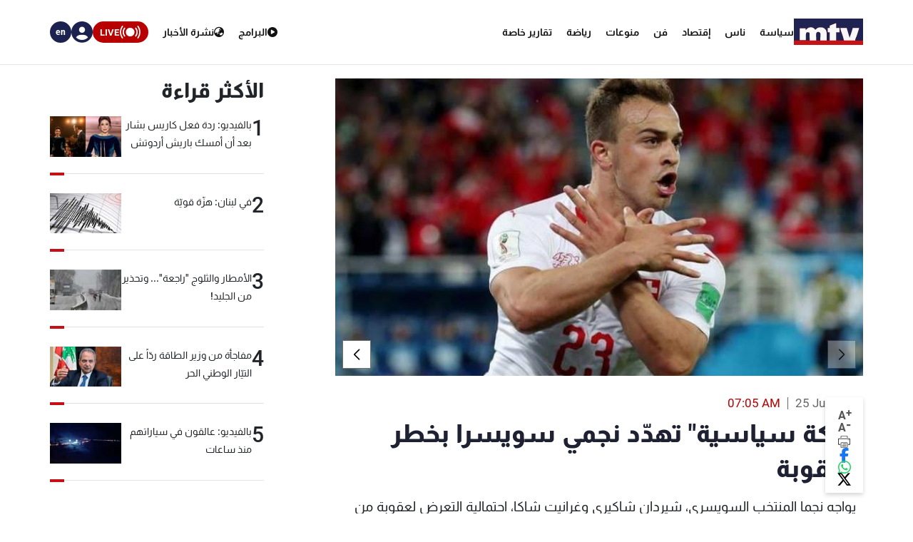

--- FILE ---
content_type: text/html; charset=utf-8
request_url: https://www.mtv.com.lb/News/Articles/824796/%D8%AD%D8%B1%D9%83%D8%A9-%D8%B3%D9%8A%D8%A7%D8%B3%D9%8A%D8%A9-%D8%AA%D9%87%D8%AF%D9%91%D8%AF-%D9%86%D8%AC%D9%85%D9%8A-%D8%B3%D9%88%D9%8A%D8%B3%D8%B1%D8%A7-%D8%A8%D8%AE%D8%B7%D8%B1-%D8%A7%D9%84%D8%B9%D9%82%D9%88%D8%A8%D8%A9
body_size: 13834
content:

<!DOCTYPE html>
<html lang="en">

<head>
    <meta charset="utf-8">
    <meta content="width=device-width, initial-scale=1.0,maximum-scale=5,user-scalable=yes" name="viewport">
    <meta name="description" content="MTV Lebanon" />
    <!-- DNS prefetch and preconnect for critical resources -->
    <link rel="preconnect" href="https://imagescdn.mtv.com.lb" crossorigin>
    <link rel="preconnect" href="https://cdn.jsdelivr.net" crossorigin>
    <link rel="preconnect" href="https://unpkg.com" crossorigin>
    <link rel="preconnect" href="https://securepubads.g.doubleclick.net" crossorigin>
    <link rel="preconnect" href="https://www.googletagmanager.com" crossorigin>
    <link rel="dns-prefetch" href="https://fonts.googleapis.com">
    <link rel="dns-prefetch" href="https://connect.facebook.net">

    <link rel="canonical" href="https://www.mtv.com.lb/news/824796" />
        <link rel="amphtml" href="https://www.mtv.com.lb/amp/details/824796" />
    <meta itemprop="name" content="&quot;&#x62D;&#x631;&#x643;&#x629; &#x633;&#x64A;&#x627;&#x633;&#x64A;&#x629;&quot; &#x62A;&#x647;&#x62F;&#x651;&#x62F; &#x646;&#x62C;&#x645;&#x64A; &#x633;&#x648;&#x64A;&#x633;&#x631;&#x627; &#x628;&#x62E;&#x637;&#x631; &#x627;&#x644;&#x639;&#x642;&#x648;&#x628;&#x629;" />
    <meta itemprop="description" content="&#x64A;&#x648;&#x627;&#x62C;&#x647; &#x646;&#x62C;&#x645;&#x627; &#x627;&#x644;&#x645;&#x646;&#x62A;&#x62E;&#x628; &#x627;&#x644;&#x633;&#x648;&#x64A;&#x633;&#x631;&#x64A;&#x60C; &#x634;&#x64A;&#x631;&#x62F;&#x627;&#x646; &#x634;&#x627;&#x643;&#x64A;&#x631;&#x64A; &#x648;&#x63A;&#x631;&#x627;&#x646;&#x64A;&#x62A; &#x634;&#x627;&#x643;&#x627;&#x60C; &#x627;&#x62D;&#x62A;&#x645;&#x627;&#x644;&#x64A;&#x629; &#x627;&#x644;&#x62A;&#x639;&#x631;&#x636; &#x644;&#x639;&#x642;&#x648;&#x628;&#x629; &#x645;&#x646; &#x627;&#x644;&#x627;&#x62A;&#x62D;&#x627;&#x62F; &#x627;&#x644;&#x62F;&#x648;&#x644;&#x64A; &#x644;&#x643;&#x631;&#x629; &#x627;&#x644;&#x642;&#x62F;&#x645; (&#x641;&#x64A;&#x641;&#x627;)&#x60C; &#x628;&#x639;&#x62F; &#x642;&#x64A;&#x627;&#x645;&#x647;&#x645;&#x627; &#x628;&#x62D;&#x631;&#x643;&#x629; &quot;&#x633;&#x64A;&#x627;&#x633;&#x64A;&#x629;&quot; &#x62E;&#x644;&#x627;&#x644; &#x627;&#x644;&#x627;&#x62D;&#x62A;&#x641;&#x627;&#x644; &#x628;&#x647;&#x62F;&#x641;&#x64A;&#x647;&#x645;&#x627; &#x623;&#x645;&#x627;&#x645; &#x635;&#x631;&#x628;&#x64A;&#x627;. &#x648;&#x643;&#x627;&#x646; &#x634;&#x627;&#x643;&#x64A;&#x631;&#x64A; &#x648;&#x634;&#x627;&#x643;&#x627; &#x627;&#x644;&#x644;&#x630;&#x627;&#x646; &#x64A;&#x646;&#x62D;&#x62F;&#x631;&#x627;&#x646; &#x645;&#x646; &#x623;&#x635;&#x648;&#x644; &#x643;&#x648;&#x633;&#x648;&#x641;&#x64A;&#x629;-&#x623;&#x644;&#x628;&#x627;&#x646;&#x64A;&#x629;&#x60C; ..." />
    <meta itemprop="image" content="https://imagescdn.mtv.com.lb/articles/180625070552379~1.jpg?width=384&amp;height=216&amp;quality=70" />


    <meta property="og:url" content="https://www.mtv.com.lb/News/Articles/824796/%D8%AD%D8%B1%D9%83%D8%A9-%D8%B3%D9%8A%D8%A7%D8%B3%D9%8A%D8%A9-%D8%AA%D9%87%D8%AF%D9%91%D8%AF-%D9%86%D8%AC%D9%85%D9%8A-%D8%B3%D9%88%D9%8A%D8%B3%D8%B1%D8%A7-%D8%A8%D8%AE%D8%B7%D8%B1-%D8%A7%D9%84%D8%B9%D9%82%D9%88%D8%A8%D8%A9" />
    <meta property="og:title" content="&quot;&#x62D;&#x631;&#x643;&#x629; &#x633;&#x64A;&#x627;&#x633;&#x64A;&#x629;&quot; &#x62A;&#x647;&#x62F;&#x651;&#x62F; &#x646;&#x62C;&#x645;&#x64A; &#x633;&#x648;&#x64A;&#x633;&#x631;&#x627; &#x628;&#x62E;&#x637;&#x631; &#x627;&#x644;&#x639;&#x642;&#x648;&#x628;&#x629;" />
    <meta property="og:description" content="&#x64A;&#x648;&#x627;&#x62C;&#x647; &#x646;&#x62C;&#x645;&#x627; &#x627;&#x644;&#x645;&#x646;&#x62A;&#x62E;&#x628; &#x627;&#x644;&#x633;&#x648;&#x64A;&#x633;&#x631;&#x64A;&#x60C; &#x634;&#x64A;&#x631;&#x62F;&#x627;&#x646; &#x634;&#x627;&#x643;&#x64A;&#x631;&#x64A; &#x648;&#x63A;&#x631;&#x627;&#x646;&#x64A;&#x62A; &#x634;&#x627;&#x643;&#x627;&#x60C; &#x627;&#x62D;&#x62A;&#x645;&#x627;&#x644;&#x64A;&#x629; &#x627;&#x644;&#x62A;&#x639;&#x631;&#x636; &#x644;&#x639;&#x642;&#x648;&#x628;&#x629; &#x645;&#x646; &#x627;&#x644;&#x627;&#x62A;&#x62D;&#x627;&#x62F; &#x627;&#x644;&#x62F;&#x648;&#x644;&#x64A; &#x644;&#x643;&#x631;&#x629; &#x627;&#x644;&#x642;&#x62F;&#x645; (&#x641;&#x64A;&#x641;&#x627;)&#x60C; &#x628;&#x639;&#x62F; &#x642;&#x64A;&#x627;&#x645;&#x647;&#x645;&#x627; &#x628;&#x62D;&#x631;&#x643;&#x629; &quot;&#x633;&#x64A;&#x627;&#x633;&#x64A;&#x629;&quot; &#x62E;&#x644;&#x627;&#x644; &#x627;&#x644;&#x627;&#x62D;&#x62A;&#x641;&#x627;&#x644; &#x628;&#x647;&#x62F;&#x641;&#x64A;&#x647;&#x645;&#x627; &#x623;&#x645;&#x627;&#x645; &#x635;&#x631;&#x628;&#x64A;&#x627;. &#x648;&#x643;&#x627;&#x646; &#x634;&#x627;&#x643;&#x64A;&#x631;&#x64A; &#x648;&#x634;&#x627;&#x643;&#x627; &#x627;&#x644;&#x644;&#x630;&#x627;&#x646; &#x64A;&#x646;&#x62D;&#x62F;&#x631;&#x627;&#x646; &#x645;&#x646; &#x623;&#x635;&#x648;&#x644; &#x643;&#x648;&#x633;&#x648;&#x641;&#x64A;&#x629;-&#x623;&#x644;&#x628;&#x627;&#x646;&#x64A;&#x629;&#x60C; ..." />
    <meta property="og:image" content="https://imagescdn.mtv.com.lb/articles/180625070552379~1.jpg?width=384&amp;height=216&amp;quality=70" />
    <meta property="og:image:width" content="1200" />
    <meta property="og:image:height" content="630" />
    <meta property="og:image:type" content="image/jpeg" />
    <meta property="og:site_name" content="MTV Lebanon" />
    <meta property="og:type" content="article" />

    <meta name="twitter:card" content="summary">
    <meta name="twitter:site" content="@mtvlebanonnews" />
    <meta name="twitter:title" content="&quot;&#x62D;&#x631;&#x643;&#x629; &#x633;&#x64A;&#x627;&#x633;&#x64A;&#x629;&quot; &#x62A;&#x647;&#x62F;&#x651;&#x62F; &#x646;&#x62C;&#x645;&#x64A; &#x633;&#x648;&#x64A;&#x633;&#x631;&#x627; &#x628;&#x62E;&#x637;&#x631; &#x627;&#x644;&#x639;&#x642;&#x648;&#x628;&#x629;">
    <meta name="twitter:description" content="&#x64A;&#x648;&#x627;&#x62C;&#x647; &#x646;&#x62C;&#x645;&#x627; &#x627;&#x644;&#x645;&#x646;&#x62A;&#x62E;&#x628; &#x627;&#x644;&#x633;&#x648;&#x64A;&#x633;&#x631;&#x64A;&#x60C; &#x634;&#x64A;&#x631;&#x62F;&#x627;&#x646; &#x634;&#x627;&#x643;&#x64A;&#x631;&#x64A; &#x648;&#x63A;&#x631;&#x627;&#x646;&#x64A;&#x62A; &#x634;&#x627;&#x643;&#x627;&#x60C; &#x627;&#x62D;&#x62A;&#x645;&#x627;&#x644;&#x64A;&#x629; &#x627;&#x644;&#x62A;&#x639;&#x631;&#x636; &#x644;&#x639;&#x642;&#x648;&#x628;&#x629; &#x645;&#x646; &#x627;&#x644;&#x627;&#x62A;&#x62D;&#x627;&#x62F; &#x627;&#x644;&#x62F;&#x648;&#x644;&#x64A; &#x644;&#x643;&#x631;&#x629; &#x627;&#x644;&#x642;&#x62F;&#x645; (&#x641;&#x64A;&#x641;&#x627;)&#x60C; &#x628;&#x639;&#x62F; &#x642;&#x64A;&#x627;&#x645;&#x647;&#x645;&#x627; &#x628;&#x62D;&#x631;&#x643;&#x629; &quot;&#x633;&#x64A;&#x627;&#x633;&#x64A;&#x629;&quot; &#x62E;&#x644;&#x627;&#x644; &#x627;&#x644;&#x627;&#x62D;&#x62A;&#x641;&#x627;&#x644; &#x628;&#x647;&#x62F;&#x641;&#x64A;&#x647;&#x645;&#x627; &#x623;&#x645;&#x627;&#x645; &#x635;&#x631;&#x628;&#x64A;&#x627;. &#x648;&#x643;&#x627;&#x646; &#x634;&#x627;&#x643;&#x64A;&#x631;&#x64A; &#x648;&#x634;&#x627;&#x643;&#x627; &#x627;&#x644;&#x644;&#x630;&#x627;&#x646; &#x64A;&#x646;&#x62D;&#x62F;&#x631;&#x627;&#x646; &#x645;&#x646; &#x623;&#x635;&#x648;&#x644; &#x643;&#x648;&#x633;&#x648;&#x641;&#x64A;&#x629;-&#x623;&#x644;&#x628;&#x627;&#x646;&#x64A;&#x629;&#x60C; ...">
    <meta name="twitter:image" content="https://imagescdn.mtv.com.lb/articles/180625070552379~1.jpg?width=384&amp;height=216&amp;quality=70">
    <!-- Favicons -->
    <!-- Preload Font Awesome Fonts -->
    <link rel="preload" href="/lib/fa/fonts/fa-brands-400.woff2" as="font" crossorigin />
    <link rel="preload" href="/lib/fa/fonts/fa-regular-400.woff2" as="font" crossorigin />
    <link rel="preload" href="/lib/fa/fonts/fa-solid-900.woff2" as="font" crossorigin />
    <link rel="preload" href="/lib/fa/fonts/fa-v4compatibility.woff2" as="font" crossorigin />

    <!-- Preload Google Fonts -->
    <link rel="preload" href="https://fonts.googleapis.com/css?family=Open+Sans:300,300i,400,400i,600,600i,700,700i|Jost:300,300i,400,400i,500,500i,600,600i,700,700i|Poppins:300,300i,400,400i,500,500i,600,600i,700,700i" as="style" crossorigin />

    <!-- Preload Vendor CSS Files -->

    <link rel="preload" href="https://cdn.jsdelivr.net/npm/swiper@11/swiper-bundle.min.css" as="style" crossorigin="anonymous" onload="this.rel='stylesheet'" />
    <noscript b-4fwoskzqh8>
        <link rel="stylesheet" href="https://cdn.jsdelivr.net/npm/swiper@11/swiper-bundle.min.css" crossorigin="anonymous" />
    </noscript>

    <!-- intl-tel-input -->
    <link rel="preload" href="https://cdn.jsdelivr.net/npm/intl-tel-input@19.2.15/build/css/intlTelInput.css" as="style" crossorigin="anonymous" onload="this.rel='stylesheet'" />
    <noscript b-4fwoskzqh8>
        <link rel="stylesheet" href="https://cdn.jsdelivr.net/npm/intl-tel-input@19.2.15/build/css/intlTelInput.css" crossorigin="anonymous" />
    </noscript>
    <link rel="icon" type="image/x-icon" href="/favicon.ico">

    <!-- Template Main CSS File -->
    <title>&quot;&#x62D;&#x631;&#x643;&#x629; &#x633;&#x64A;&#x627;&#x633;&#x64A;&#x629;&quot; &#x62A;&#x647;&#x62F;&#x651;&#x62F; &#x646;&#x62C;&#x645;&#x64A; &#x633;&#x648;&#x64A;&#x633;&#x631;&#x627; &#x628;&#x62E;&#x637;&#x631; &#x627;&#x644;&#x639;&#x642;&#x648;&#x628;&#x629; - MTV Lebanon</title>

    <!-- Critical JavaScript - Load with high priority -->
    <script async src="https://securepubads.g.doubleclick.net/tag/js/gpt.js"></script>
    <script defer src="/lib/jquery/dist/jquery.min.js"></script>

    <script defer>
        window.googletag = window.googletag || { cmd: [] };
        googletag.cmd.push(function () {
            googletag.defineSlot('/12654333/MTV_2024_Desktop_MobileSite_Leaderboard_Sticky', [[320, 100], [320, 50]], 'div-gpt-ad-1721807700888-0').addService(googletag.pubads());
            googletag.defineSlot('/12654333/MTV_2024_Desktop_Leaderboard', [[970, 90], [728, 90]], 'div-gpt-ad-1721807735725-0').addService(googletag.pubads());
            googletag.defineSlot('/12654333/MTV_2024_Desktop_MobileSite_Leaderboard', [[320, 50], [320, 100]], 'div-gpt-ad-1721808699304-0').addService(googletag.pubads());
            googletag.defineSlot('/12654333/MTV_2024_Desktop_Leaderboard2', [728, 90], 'div-gpt-ad-1721808669715-0').addService(googletag.pubads());
            googletag.defineSlot('/12654333/MTV_2024_Desktop_MPU_Floating', [300, 250], 'div-gpt-ad-1721807670347-0').addService(googletag.pubads());
            googletag.defineSlot('/12654333/MTV_2024__LIVE', [728, 90], 'div-gpt-ad-1724752775830-0').addService(googletag.pubads());
            googletag.defineSlot('/12654333/MTV_2024_Live_Mobile', [320, 50], 'div-gpt-ad-1724752860482-0').addService(googletag.pubads());
            googletag.defineSlot('/12654333/MTV_2024_Newscast_MPU', [[300, 250], [300, 600]], 'div-gpt-ad-1724752914841-0').addService(googletag.pubads());
            googletag.defineSlot('/12654333/MTV_2024_Desktop_Categories', [[300, 600], [300, 250]], 'div-gpt-ad-1727699858490-0').addService(googletag.pubads());
            googletag.defineSlot('/12654333/MTV_Schedule_MPU', [[300, 250], [300, 600]], 'div-gpt-ad-1732119251182-0').addService(googletag.pubads());
            googletag.pubads().enableSingleRequest();
            googletag.pubads().collapseEmptyDivs();
            googletag.enableServices();
        });
    </script>
    <link rel="preload" href="/bundle/styles.css?v=akW21dEzN6CIPkTiOsC8GuIbfxY" as="style" />
    <link rel="stylesheet" href="/bundle/styles.css?v=akW21dEzN6CIPkTiOsC8GuIbfxY" />
    <link rel="stylesheet" href="/bundle/vendor.css?v=uWfyBVB6PC9EIQwtwrX_Z3a8tq0" media="print" onload="this.media='all'">
    <!-- Google Tag Manager -->
    <script defer>
        (function (w, d, s, l, i) {
            w[l] = w[l] || []; w[l].push({
                'gtm.start':
                    new Date().getTime(), event: 'gtm.js'
            }); var f = d.getElementsByTagName(s)[0],
                j = d.createElement(s), dl = l != 'dataLayer' ? '&l=' + l : ''; j.async = true; j.src =
                    'https://www.googletagmanager.com/gtm.js?id=' + i + dl; f.parentNode.insertBefore(j, f);
        })(window, document, 'script', 'dataLayer', 'GTM-T5VGD2D');</script>
    <!-- End Google Tag Manager -->

    <!-- Preload critical JavaScript resources -->
    <link rel="preload" href="https://unpkg.com/vue@3/dist/vue.global.prod.js" as="script" crossorigin />
    <link rel="preload" href="https://cdn.jsdelivr.net/npm/swiper@11/swiper-bundle.min.js" as="script" crossorigin />
    
    <!-- Template Main JS File - Load video scripts only when needed -->
    <script defer src="//imasdk.googleapis.com/js/sdkloader/ima3.js"></script>

    <script defer src="/lib/videojs/video.min.js"></script>
    <script defer src="/lib/videojs/plugins/videojs-contrib-ads.min.js"></script>
    <script defer src="/lib/videojs/plugins/videojs.ima.js"></script>
    <script defer src="/lib/videojs/nuevo.min.js"></script>
    <script defer src="/lib/videojs/plugins/videojs.thumbnails.js"></script>
    <script defer src="/lib/videojs/plugins/videojs.hotkeys.min.js"></script>

    <script defer src="https://unpkg.com/vue@3/dist/vue.global.prod.js" crossorigin="anonymous"></script>

    <script defer src="https://cdn.jsdelivr.net/npm/swiper@11/swiper-bundle.min.js" crossorigin="anonymous"></script>
    <script defer src="https://cdn.jsdelivr.net/npm/axios/dist/axios.min.js" crossorigin="anonymous"></script>

    <script defer src="https://cdn.jsdelivr.net/npm/intl-tel-input@19.2.15/build/js/intlTelInput.min.js" crossorigin="anonymous"></script>

</head>

<body class="">
    <div b-4fwoskzqh8 id="fb-root"></div>

    <!-- Google Tag Manager (noscript) -->
    <noscript b-4fwoskzqh8>
        <iframe b-4fwoskzqh8 src="https://www.googletagmanager.com/ns.html?id=GTM-T5VGD2D" height="0" width="0"
                style="display:none;visibility:hidden"></iframe>
    </noscript>
    <!-- End Google Tag Manager (noscript) -->
        <header b-4fwoskzqh8 class="">
            
<nav class="header" id="news-header">
    <div class="header-wrapper section-content">
        <div class="start-section">
            <div class="logo">
                <a href="/">
                    <img alt="Logo" src="/images/header/mtv-logo.svg" />
                </a>
            </div>
            <ul class="nav-items">
                    <li class="nav-item">
                        <a href="/news/&#x633;&#x64A;&#x627;&#x633;&#x629;" class="text">
                            &#x633;&#x64A;&#x627;&#x633;&#x629;
                        </a>
                    </li>
                    <li class="nav-item">
                        <a href="/news/&#x646;&#x627;&#x633;" class="text">
                            &#x646;&#x627;&#x633;
                        </a>
                    </li>
                    <li class="nav-item">
                        <a href="/news/&#x625;&#x642;&#x62A;&#x635;&#x627;&#x62F;" class="text">
                            &#x625;&#x642;&#x62A;&#x635;&#x627;&#x62F;
                        </a>
                    </li>
                    <li class="nav-item">
                        <a href="/news/&#x641;&#x646;" class="text">
                            &#x641;&#x646;
                        </a>
                    </li>
                    <li class="nav-item">
                        <a href="/news/&#x645;&#x646;&#x648;&#x639;&#x627;&#x62A;" class="text">
                            &#x645;&#x646;&#x648;&#x639;&#x627;&#x62A;
                        </a>
                    </li>
                    <li class="nav-item">
                        <a href="/news/&#x631;&#x64A;&#x627;&#x636;&#x629;" class="text">
                            &#x631;&#x64A;&#x627;&#x636;&#x629;
                        </a>
                    </li>
                <li class="nav-item">
                    <div class="text">
                        <a href="/specialreports">
                            &#x62A;&#x642;&#x627;&#x631;&#x64A;&#x631; &#x62E;&#x627;&#x635;&#x629;
                        </a>
                    </div>
                </li>
            </ul>
        </div>
        <div class="end-section">
            <div class="pages-nav">
                <a href="/vod/ar" class="page vod">
                    <div class="icon-link">
                        <i class="fa-solid fa-play-circle"></i>
                    </div>
                    <div class="text">
                        <div>
                            &#x627;&#x644;&#x628;&#x631;&#x627;&#x645;&#x62C;
                        </div>
                    </div>
                </a>
                <a href="/newsbulletins" class="page news">
                    <i class="fa-solid fa-earth-asia"></i>
                    <div class="text">
                        &#x646;&#x634;&#x631;&#x629; &#x627;&#x644;&#x623;&#x62E;&#x628;&#x627;&#x631;
                    </div>
                </a>
                <div class="live">
                    <svg xmlns="http://www.w3.org/2000/svg" width="31" height="18" viewBox="0 0 26.951 16.769">
                        <path id="noun-live-3264191"
                            d="M73.365,105.782a.842.842,0,0,0-.7.349,13.478,13.478,0,0,0,0,16.078.845.845,0,0,0,1.355-1.008,11.77,11.77,0,0,1,0-14.063.842.842,0,0,0-.651-1.355Zm20.2,0a.842.842,0,0,0-.622,1.355,11.79,11.79,0,0,1,0,14.063.845.845,0,0,0,1.356,1.008,13.5,13.5,0,0,0,0-16.078.842.842,0,0,0-.734-.349Zm-17.4,2.481a.842.842,0,0,0-.689.373,9.751,9.751,0,0,0,0,11.067.842.842,0,1,0,1.385-.959,8.068,8.068,0,0,1,0-9.151.842.842,0,0,0-.7-1.331Zm14.593,0a.842.842,0,0,0-.666,1.331,8.049,8.049,0,0,1-.005,9.151h0a.842.842,0,1,0,1.385.959,9.72,9.72,0,0,0,0-11.067.842.842,0,0,0-.714-.373Zm-7.281.212a5.695,5.695,0,1,0,5.695,5.695A5.708,5.708,0,0,0,83.48,108.475Z"
                            transform="translate(-70.001 -105.78)" fill="#fff" />
                    </svg>

                    <div class="text">LIVE</div>
                    <div class="live-dropdown">
                        <a href="/vod/ar/live" aria-label="Watch Mtv live" class="live-item">
                            <div class="logo mtv-logo">
                                <img alt="MTV Logo" src="/images/header/logo-header.jpg">
                            </div>
                        </a>
                        <hr class="separator">
                        <a href="/OneTV/Live" aria-label="Watch One Tv Live" class="live-item">
                            <div class="logo">
                                <img alt="OneTV Logo" src="/images/header/onetv-logo.webp">
                            </div>
                        </a>
                        <hr class="separator">
                        <a href="/OneFM/Live" aria-label="Watch One Fm Live" class="live-item">
                            <div class="logo">
                                <img src="/images/header/onefm-logo-50x21.webp" width="50" height="21" alt="OneFM Logo">
                            </div>
                        </a>
                    </div>
                </div>
            </div>
            <div class="login-lang">
                <div class="login" id="newsHeaderAccount">
                    <i class="fa-solid fa-circle-user"></i>
                </div>
                <a href="/en/News/Articles/824796/&#x62D;&#x631;&#x643;&#x629;-&#x633;&#x64A;&#x627;&#x633;&#x64A;&#x629;-&#x62A;&#x647;&#x62F;&#x651;&#x62F;-&#x646;&#x62C;&#x645;&#x64A;-&#x633;&#x648;&#x64A;&#x633;&#x631;&#x627;-&#x628;&#x62E;&#x637;&#x631;-&#x627;&#x644;&#x639;&#x642;&#x648;&#x628;&#x629;" class="lang">
                    <div class="lang-text">en</div>
                </a>
            </div>
        </div>
    </div>
</nav>
<div class="bottom-menu-mobile top-menu-news-mobile">
    <div class="bottom-menu-wrapper">
        <div class="bottom-menu-content">
            <div class="bottom-menu-item bottom-menu-more" id="bottom-menu-more">
                <div class="icon more-icons">
                    <i class="fa-solid fa-xmark"></i>
                    <img src="/images/header/burger-menu.svg" alt="burger menu icon">
                </div>
            </div>
            <a href="/vod/ar" class="bottom-menu-item">
                <div class="icon">
                    <i class="fa-solid fa-circle-play"></i>
                </div>
                <div class="label">Programs</div>
            </a>
            <a href="/ar/newsbulletins" class="bottom-menu-item">
                <div class="icon">
                    <i class="fa-solid fa-earth-asia"></i>
                </div>
                <div class="label">Newscasts</div>
            </a>
            <div class="bottom-menu-item live-second" id="liveButton">
                <div class="icon">
                    <svg xmlns="http://www.w3.org/2000/svg" width="28" viewBox="0 0 26.951 16.769">
                        <path id="noun-live-3264191"
                            d="M73.365,105.782a.842.842,0,0,0-.7.349,13.478,13.478,0,0,0,0,16.078.845.845,0,0,0,1.355-1.008,11.77,11.77,0,0,1,0-14.063.842.842,0,0,0-.651-1.355Zm20.2,0a.842.842,0,0,0-.622,1.355,11.79,11.79,0,0,1,0,14.063.845.845,0,0,0,1.356,1.008,13.5,13.5,0,0,0,0-16.078.842.842,0,0,0-.734-.349Zm-17.4,2.481a.842.842,0,0,0-.689.373,9.751,9.751,0,0,0,0,11.067.842.842,0,1,0,1.385-.959,8.068,8.068,0,0,1,0-9.151.842.842,0,0,0-.7-1.331Zm14.593,0a.842.842,0,0,0-.666,1.331,8.049,8.049,0,0,1-.005,9.151h0a.842.842,0,1,0,1.385.959,9.72,9.72,0,0,0,0-11.067.842.842,0,0,0-.714-.373Zm-7.281.212a5.695,5.695,0,1,0,5.695,5.695A5.708,5.708,0,0,0,83.48,108.475Z"
                            transform="translate(-70.001 -105.78)" fill="#b90000" />
                    </svg>
                </div>
                <div class="label">Live</div>
                <div class="live-dropdown-second">
                    <a href="/vod/ar/live" class="live-item-second">
                        <div class="logo-second mtv-logo">
                            <img alt="MTV Logo" src="/images/header/mtv-logo.svg">
                        </div>
                    </a>
                    <hr class="separator">
                    <a href="/OneTV/Live" class="live-item-second">
                        <div class="logo-second">
                            <img alt="OneTV Logo" src="/images/header/onetv-logo.webp">
                        </div>
                    </a>
                    <hr class="separator">
                    <a href="/OneFM/Live" class="live-item-second">
                        <div class="logo-second">
                            <img src="/images/header/onefm-logo-50x21.webp" width="50" height="21" alt="OneFM Logo">
                        </div>
                    </a>
                </div>
            </div>
            <a href="/" class="bottom-menu-item bottom-menu-logo">
                <img alt="mtv logo" src="/images/header/mtv-logo.svg" />
            </a>
        </div>
    </div>
</div>

        </header>
        
            
<div id="registerPopup">
    <div class="vod-popup" v-if="isRegisterOpen" v-cloak>
        <div class="vod-popup-wrapper" v-cloak>
            <div class="subscribe-wrapper big-card" v-cloak>
                <div class="close-popup" v-on:click="closeRegister" v-cloak>
                    <i class="fa-solid fa-xmark" v-cloak></i>
                </div>
                <div class="popup-card" v-cloak>
                    <div class="episode-subscribe login-popup delete-card" v-cloak>
                        <h1 v-cloak>Welcome back</h1>
                        <div class="subscribe-card-right" v-cloak>
                            <form v-on:submit.prevent="register" ref="regForm" class="user-infos" v-cloak>
                                <div :class="{ 'popup-input': true, 'invalid': isNameInvalid && buttonClicked }" v-cloak>
                                    <input type="text" v-model="fullName" v-on:input="onNameInput" placeholder="Full name" v-cloak>
                                    <div class="invalid-message-notice">
                                        <p>{{ nameError }}</p>
                                    </div>
                                </div>

                                <div :class="{ 'popup-input': true, 'invalid': isPhoneInvalid && buttonClicked }" v-cloak>
                                    <input ref="phoneInput" type="tel" v-model="phoneNumber" v-on:input="onPhoneInput" v-on:keydown.enter.prevent="register" inputmode="numeric" v-on:Keypress="onlyNumber"
                                           id="ads-phone-input" placeholder="Phone Number" name="phone" required v-cloak>
                                    <div class="invalid-message-notice">
                                        <p>{{ phoneError }}</p>
                                    </div>
                                </div>

                                <div :class="{ 'popup-input': true, 'invalid': isEmailInvalid && buttonClicked }" v-cloak>
                                    <input type="text" v-model="email" placeholder="Email" v-on:input="onEmailInput" v-cloak>

                                    <div class="invalid-message-notice">
                                        <p>{{ emailError }}</p>
                                    </div>
                                </div>
                                <div :class="{ 'popup-input': true, 'invalid': isPasswordInvalid && buttonClicked }" v-cloak>
                                    <input :type="showPassword ? 'text' : 'password'" v-model="password" v-on:input="onPasswordInput" placeholder="Choose password" v-cloak>
                                    <i :class="['fa-solid',showPassword ? 'fa-eye-slash' : 'fa-eye' ]"
                                       v-on:click="showPassword = !showPassword"
                                       style="cursor: pointer;"></i>
                                    <div class="invalid-message-notice">
                                        <p>{{ passwordError }}</p>
                                    </div>
                                </div>
                                <div :class="{ 'popup-input': true, 'invalid': isConfirmPasswordInvalid && buttonClicked }" v-cloak>
                                    <input :type="showConfirmPassword ? 'text' : 'password'" v-model="confirmPassword" v-on:input="onConfirmPasswordInput" placeholder="Confirm password" v-cloak>
                                    <i :class="['fa-solid' ,showConfirmPassword  ? 'fa-eye-slash' : 'fa-eye']" v-on:click="showConfirmPassword = !showConfirmPassword" style="cursor: pointer;"></i>
                                    <div class="invalid-message-notice">
                                        <p>{{ confirmPasswordError }}</p>
                                    </div>
                                </div>
                                <div class="popup-input" v-cloak>
                                    <div :class="{'account-dropdown-container': true, 'invalid' : isAgeInvalid  && buttonClicked}" v-cloak>
                                        <select required v-model="age" v-on:change="onAgeChange" v-on:keydown.enter.prevent="register" v-cloak>
                                            <option value="3" disabled selected hidden v-cloak>Age</option>
                                                <option value="1" v-cloak>5-10</option>
                                                <option value="3" v-cloak>11-15</option>
                                                <option value="4" v-cloak>16-20</option>
                                                <option value="5" v-cloak>21-25</option>
                                                <option value="7" v-cloak>26-30</option>
                                                <option value="8" v-cloak>31-35</option>
                                                <option value="10" v-cloak>36-40</option>
                                                <option value="11" v-cloak>41-45</option>
                                                <option value="12" v-cloak>46-50</option>
                                                <option value="13" v-cloak>51-55</option>
                                                <option value="14" v-cloak>56-60</option>
                                                <option value="15" v-cloak>61-65</option>
                                                <option value="16" v-cloak>66-70</option>
                                                <option value="17" v-cloak>71-75</option>
                                        </select>
                                        <div class="invalid-message-notice">
                                            <p>{{ ageError }}</p>
                                        </div>
                                    </div>
                                    <div :class="{'account-dropdown-container': true, 'invalid' : isGenderInvalid && buttonClicked}" v-cloak>
                                        <select required v-model="gender" v-on:change="onGenderChange" v-on:keydown.enter.prevent="register" v-cloak>
                                            <option value="null" disabled selected hidden v-cloak>Gender</option>
                                            <option value="0" v-cloak>Male</option>
                                            <option value="1" v-cloak>Female</option>
                                        </select>
                                        <div class="invalid-message-notice">
                                            <p>{{ genderError }}</p>
                                        </div>
                                    </div>
                                </div>

                                <button type="submit" class="login-btn" v-on:click="register" :class="{ 'isLoading': isRegisterLoading }"
                                        v-cloak>
                                    <template v-if="!isRegisterLoading">
                                        <p>&#x62A;&#x633;&#x62C;&#x64A;&#x644; &#x627;&#x644;&#x62F;&#x62E;&#x648;&#x644;</p>
                                        <i class="fa-solid fa-play"></i>
                                    </template>
                                    <template v-else>
                                        <i class="fa-solid fa-spinner fa-spin"></i>
                                    </template>
                                </button>

                            </form>
                        </div>
                    </div>
                    <div class="go-subscribe go-login" v-cloak>
                        <div class="go-subscribe-wrapper" v-cloak>
                            <h5 v-cloak>Already have an account?</h5>
                            <h6 v-on:click="goLogin" v-cloak>Login now</h6>
                        </div>
                    </div>
                </div>
            </div>
        </div>
    </div>
</div>

<div id="loginPopup" v-cloak>
    <div class="vod-popup" v-show="isLoginOpen">
        <div class="vod-popup-wrapper">
            <div class="subscribe-wrapper">
                <div class="close-popup" v-on:click="closeLogin">
                    <i class="fa-solid fa-xmark"></i>
                </div>
                <div class="popup-card">
                    <div class="delete-card login-popup">
                        <h1>Welcome back</h1>
                        <div class="login-form">
                            <div :class="{'popup-input': true, 'invalid': isLoginEmailInvalid && loginButtonClicked}">
                                <input type="text" placeholder="Email or mobile" v-on:input="isLoginEmailInvalid = false"
                                       v-model="loginEmail" v-on:keyup.enter="focusPassword">
                                <div class="invalid-notice">
                                    <i class="fa-solid fa-triangle-exclamation"></i>
                                    <p>invalid</p>
                                </div>
                            </div>
                            <div :class="{'popup-input': true, 'invalid': isLoginPasswordInvalid && loginButtonClicked}">
                                <input :type="showLoginPassword ? 'text' : 'password'" class="signup-pass" placeholder="Password"
                                       v-on:input="isLoginPasswordInvalid = false" v-model="loginPass" v-on:keyup.enter="login" ref="passwordInput">
                                <i :class="['fa-solid', showLoginPassword ? 'fa-eye-slash' : 'fa-eye']"
                                   v-on:click.stop="showLoginPassword = !showLoginPassword"
                                   style="cursor: pointer;"></i>
                                <div class="invalid-notice add-right-space">
                                    <i class="fa-solid fa-triangle-exclamation"></i>
                                    <p>invalid</p>
                                </div>
                            </div>
                            <p v-if="loginErrorMessage" class="login-error">
                                <i class="fa-solid fa-triangle-exclamation"></i>
                                {{ loginErrorMessage }}
                            </p>
                            <button :class="{'login-btn': true, 'isLoading': isLoading }" v-on:click="login">
                                <template v-if="!isLoading">
                                    <p>Login</p>
                                    <i class="fa-solid fa-play"></i>
                                </template>
                                <template v-else>
                                    <i class="fa-solid fa-spinner fa-spin"></i>
                                </template>
                            </button>
                            <div v-if="!isAppleLoading" id="appleid-signin" style="height:50px; width: 100%;"
                                 data-color="black" data-border="true" data-type="sign in" v-on:click="onClickAppleLogin">
                            </div>
                            <div v-if="isAppleLoading" class="apple-loading-button">
                                <i class="fa-solid fa-spinner fa-spin"></i>
                            </div>
                            <button v-if="!isFacebookLoading" class="facebook-login" v-on:click="onClickFacebookLogin">
                                <i class="fa-brands fa-facebook"></i>
                                <p>Continue with Facebook</p>
                            </button>
                            <div v-if="isFacebookLoading" class="spinner spinner-black"></div>

                            <p class="forgot-pass" v-on:click="gotResetPassword">Forgot password?</p>
                        </div>
                    </div>
                    <div class="go-subscribe">
                        <div class="go-subscribe-wrapper">
                            <h5>Don't have an account?</h5>
                            <h6 v-on:click="goRegister">register now</h6>
                        </div>
                    </div>
                </div>
            </div>
        </div>
    </div>
</div>

<div id="subscribePopup" v-cloak>
    <div class="vod-popup" v-if="isSubscribeOpen || false">
        <div class="vod-popup-wrapper">
            <div class="subscribe-wrapper big-card">
                <div class="close-popup" v-on:click="closeSubscribe">
                    <i class="fa-solid fa-xmark"></i>
                </div>
                <div class="popup-card" id="askSubscribe">
                    <div v-if="showAlreadySubscribed" class="already-subscribed-message" style="text-align: center; padding: 40px;">
                        <i class="fa-solid fa-check-circle" style="font-size: 48px; color: #4CAF50; margin-bottom: 20px;"></i>
                        <h2 style="margin-bottom: 15px;">You're Already Subscribed!</h2>
                        <p style="margin-bottom: 25px; color: #666;">It looks like your subscription is active. Please refresh the page to access your content.</p>
                        <button v-on:click="refreshPage" class="btn-subscribe" style="padding: 12px 30px; font-size: 16px;">
                            <i class="fa-solid fa-refresh"></i> Refresh Page
                        </button>
                    </div>
                    <div v-if="!isLoaded && !showAlreadySubscribed" class="subscribe-loading">
                        <i class="fa-solid fa-spinner fa-spin fa-2x"></i>
                    </div>
                    <div v-show="isLoaded && !showAlreadySubscribed" class="episode-subscribe" v-cloak>
                        <div class="subscribe-card-left">
                            <h1>Subscribe to watch premium content</h1>
                            <div class="payment-form">
                                <div class="promo-code">
                                    <input name="promoCode" v-model="promoCode" type="text" placeholder="Promo code">
                                    <button v-on:click="onClickApplyPromoCode" class="apply-promo">Apply</button>
                                </div>
                                <p v-if="promoCodeError" class="error-message" v-cloak>{{ promoCodeError }}</p>
                                <div class="payment-methods">
                                    <div class="payment-method chosen" v-on:click="selectPaymentMethod('card')">
                                        <i class="fa-solid fa-credit-card"></i>
                                        <h6>Card</h6>
                                    </div>
                                    <div class="payment-method" v-on:click="selectPaymentMethod('paypal')" data-nosnippet>
                                        <img src="/images/vodPopup/paypal.png" alt="paypal">
                                    </div>
                                    <div class="payment-method" v-on:click="selectPaymentMethod('apple')"
                                         v-show="canMakePayment.applePay">
                                        <i class="fa-brands fa-apple-pay"></i>
                                    </div>
                                    <div class="payment-method" v-on:click="selectPaymentMethod('google')"
                                         v-show="canMakePayment.googlePay">
                                    <img src="/images/vodPopup/mtv-logo.png" alt="mtv logo" style="display: none;">
                                        <img src="/images/vodPopup/google-pay.png" alt="google pay">
                                    </div>
                                </div>
                                <div class="consent" :class="{ 'highlight-required': showConsentRequired }">
                                    <input type="checkbox" v-model="consent" id="consent">
                                    <label for="consent">
                                        <span></span>
                                        I confirm that the subscription frees are non-refundable and will
                                        be automatically deducted from my account
                                    </label>
                                </div>
                            </div>
                        </div>
                        <div class="subscribe-card-right">
                            <div class="plan-card">
                                <div class="plan-header">
                                    <div class="plan-header-wrapper">
                                        <h4 class="selected-plan" v-on:click="onChangeCycle('yearly')">Yearly (-10%)</h4>
                                        <h4 v-on:click="onChangeCycle('monthly')">Monthly</h4>
                                    </div>
                                    <span class="selected-plan-bg"></span>
                                </div>
                                <div class="monthly-price" v-cloak>
                                    <div class="price-container" v-cloak>
                                        <h1 :class="discountedPrice != null ? 'discounted' : ''" v-cloak>
                                            {{ planPrice }}
                                        </h1>
                                        <span v-if="discountedPrice != null" v-cloak>{{ discountedPrice }}</span>
                                        <h6 v-cloak>$</h6>
                                    </div>
                                </div>
                                <button :class="{'subscribe': true, 'isLoading': isSubscribeLoading }" v-on:click="onClickSubscribe" v-on:click.prevent="checkConsent">
                                    <template v-if="!isSubscribeLoading">
                                        <p>Pay and Subscribe</p>
                                    </template>
                                    <template v-else>
                                        <i class="fa-solid fa-spinner fa-spin"></i>
                                    </template>
                                </button>
                            </div>
                        </div>
                    </div>
                </div>
            </div>
        </div>
    </div>
</div>


<div id="emailVerified" v-cloak>
    <div class="vod-popup" v-if="isEmailVerifiedOpen">
        <div class="vod-popup-wrapper">
            <div class="subscribe-wrapper">
                <div class="close-popup" v-on:click="closeVerified">
                    <i class="fa-solid fa-xmark"></i>
                </div>
                <div class="popup-card">
                    <div class="episode-subscribe verify-email">
                        <h1>Email Verified Successfully</h1>
                    </div>
                </div>
            </div>
        </div>
    </div>
</div>
<div id="verifyEmailPopup" v-cloak>
    <div class="vod-popup" v-if="isVerifyOpen">
        <div class="vod-popup-wrapper">
            <div class="subscribe-wrapper">
                <div class="close-popup" v-on:click="closeVerify">
                    <i class="fa-solid fa-xmark"></i>
                </div>
                <div class="popup-card">
                    <div class="episode-subscribe verify-email">
                        <h1>Please verify your email</h1>
                        <p>An email was sent to your inbox</p>
                        <button>Did not receive an email? Send new link</button>
                    </div>
                </div>
            </div>
        </div>
    </div>
</div>

<div id="forgotPasswordPopup" v-cloak>
    <div class="vod-popup" v-if="isForgotOpen">
        <div class="vod-popup-wrapper">
            <div class="subscribe-wrapper">
                <div class="close-popup" v-on:click="closeForgot">
                    <i class="fa-solid fa-xmark"></i>
                </div>
                <div class="popup-card">
                    <div class="delete-card payment-popup">
                        <div class="reset-pass-left">
                            <h1>Reset your password</h1>
                            <p>Enter your email</p>
                        </div>
                        <div class="login-form">

                            <div :class="{ 'popup-input': true, 'invalid': isEmailInvalid }" v-cloak>
                                <input type="text" v-model="email" placeholder="Email" v-on:input="onEmailInput" v-on:keydown.enter="resetPassword" style="padding-right: 0;" v-cloak>

                                <div class="invalid-message-notice">
                                    <p>{{ emailError }}</p>
                                </div>
                            </div>
                            <button class="login-btn" v-on:click="resetPassword">
                                <p v-if="!isLoading">Send code</p>
                                <i v-if="isLoading" class="fa fa-spinner fa-spin"></i>
                            </button>
                        </div>
                    </div>
                </div>
            </div>
        </div>
    </div>
</div>

<div id="checkEmailPopup" v-cloak>
    <div class="vod-popup" v-if="isCheckEmailOpen">
        <div class="vod-popup-wrapper">
            <div class="subscribe-wrapper">
                <div class="close-popup" v-on:click="closeCheckEmail">
                    <i class="fa-solid fa-xmark"></i>
                </div>
                <div class="popup-card">
                    <div class="delete-card payment-popup">
                        <div class="reset-pass-left">
                            <h1>Check your inbox</h1>
                            <p>An email with a reset link was sent to your mailbox.</p>
                        </div>
                    </div>
                </div>
            </div>
        </div>
    </div>
</div>

<div id="newPasswordPopup" v-cloak>
    <div class="vod-popup" v-if="isNewPasswordOpen">
        <div class="vod-popup-wrapper">
            <div class="subscribe-wrapper">
                <div class="close-popup" v-on:click="closeNewPass">
                    <i class="fa-solid fa-xmark"></i>
                </div>
                <div class="popup-card">
                    <div class="delete-card payment-popup">
                        <div class="reset-pass-left">
                            <h1>Check your inbox</h1>
                            <p>An email with a reset code was sent to your mailbox, enter it and select your new password</p>
                        </div>
                        <div class="login-form">
                            <div :class="{ 'popup-input': true, 'invalid': isCodeInvalid && buttonClicked }" style="margin-bottom: 40px;">
                                <input type="text" v-model="code" placeholder="Code" v-on:keydown.enter="$refs.passwordInput.focus()" style="padding-right:0">
                                <div class="invalid-message-notice">
                                    <p>{{ codeError }}</p>
                                </div>
                            </div>
                            <div :class="{ 'popup-input': true, 'invalid': isPasswordInvalid && buttonClicked }" style="margin-bottom: 20px;" v-cloak>
                                <input :type="showPassword ? 'text' : 'password'" v-model="password" v-on:input="onPasswordInput" ref="passwordInput" v-on:keydown.enter="$refs.confirmPasswordInput.focus()" placeholder="Choose a new password" v-cloak>
                                <i :class="['fa-solid',showPassword ? 'fa-eye-slash' : 'fa-eye' ]"
                                   v-on:click="showPassword = !showPassword"
                                   style="cursor: pointer;"></i>
                                <div class="invalid-message-notice">
                                    <p>{{ passwordError }}</p>
                                </div>
                            </div>
                            <div :class="{ 'popup-input': true, 'invalid': isConfirmPasswordInvalid && buttonClicked }" v-cloak>
                                <input :type="showConfirmPassword ? 'text' : 'password'" v-model="confirmPassword" v-on:input="onConfirmPasswordInput" ref="confirmPasswordInput" v-on:keydown.enter="resetPassword" placeholder="Confirm new password" v-cloak>
                                <i :class="['fa-solid' ,showConfirmPassword  ? 'fa-eye-slash' : 'fa-eye']" v-on:click="showConfirmPassword = !showConfirmPassword" style="cursor: pointer;"></i>
                                <div class="invalid-message-notice">
                                    <p>{{ confirmPasswordError }}</p>
                                </div>
                            </div>
                            <button class="login-btn" v-on:click="resetPassword">
                                <p v-if="!isLoading">&#x62A;&#x63A;&#x64A;&#x64A;&#x631; &#x643;&#x644;&#x645;&#x629; &#x627;&#x644;&#x645;&#x631;&#x648;&#x631;</p>
                                <i class="fa fa-spinner fa-spin" v-if="isLoading"></i>
                            </button>
                        </div>
                    </div>
                </div>
            </div>
        </div>
    </div>
</div>

<div id="resetPasswordSuccessPopup" v-cloak>
    <div class="vod-popup" v-if="resetSuccessOpen">
        <div class="vod-popup-wrapper">
            <div class="subscribe-wrapper">
                <div class="close-popup" v-on:click="closeResetSuccess">
                    <i class="fa-solid fa-xmark"></i>
                </div>
                <div class="popup-card">
                    <div class="delete-card payment-popup">
                        <h1>Password reset successfully</h1>
                        <button v-on:click="goToLogin" class="login-btn">
                            <p>Login</p>
                        </button>
                    </div>
                </div>
            </div>
        </div>
    </div>
</div>

        
    <div b-4fwoskzqh8 class="body">
        <div b-4fwoskzqh8 id="backdrop"></div>
        <link rel="preload" as="image" fetchpriority="high" href="https://imagescdn.mtv.com.lb/articles/180625070552379~1.jpg?width=768&amp;quality=90" imagesrcset="https://imagescdn.mtv.com.lb/articles/180625070552379~1.jpg?width=480&amp;quality=80 480w, https://imagescdn.mtv.com.lb/articles/180625070552379~1.jpg?width=768&amp;quality=90 768w, https://imagescdn.mtv.com.lb/articles/180625070552379~1.jpg?width=1920&amp;quality=90 1280w" imagesizes="(max-width: 768px) 100vw, 768px" />
<!-- Preload critical fonts -->
<link rel="preload" href="https://fonts.googleapis.com/css2?family=Open+Sans:wght@400;600;700&display=swap" as="style" onload="this.onload=null;this.rel='stylesheet'" />
<noscript><link rel="stylesheet" href="https://fonts.googleapis.com/css2?family=Open+Sans:wght@400;600;700&display=swap" /></noscript>

<div class="articles template-2" id="articleParams" articleId="824796" articleTitle="&quot;&#x62D;&#x631;&#x643;&#x629; &#x633;&#x64A;&#x627;&#x633;&#x64A;&#x629;&quot; &#x62A;&#x647;&#x62F;&#x651;&#x62F; &#x646;&#x62C;&#x645;&#x64A; &#x633;&#x648;&#x64A;&#x633;&#x631;&#x627; &#x628;&#x62E;&#x637;&#x631; &#x627;&#x644;&#x639;&#x642;&#x648;&#x628;&#x629;">
    <div class="articles-wrapper">

        <section class="articles-header have-video">

                <div class="lc-breaking-swiper-container swiper-container">
                    <div class="article-details-gallery-swiper lc-breaking-swiper swiper" id="swiperContainer">
                        <div class="lc-breaking-swiper-wrapper swiper-wrapper">
                            <div class="lc-breaking-swiper-slide swiper-slide swiper-no-swiping">
                                <div class="swiper-zoom-container">
                                    <picture>
                                        <source media="(max-width: 480px)" srcset="https://imagescdn.mtv.com.lb/articles/180625070552379~1.jpg?width=480&amp;quality=80" />
                                        <source media="(max-width: 768px)" srcset="https://imagescdn.mtv.com.lb/articles/180625070552379~1.jpg?width=768&amp;quality=90" />
                                        <img src="https://imagescdn.mtv.com.lb/articles/180625070552379~1.jpg?width=768&amp;quality=90"
                                             srcset="https://imagescdn.mtv.com.lb/articles/180625070552379~1.jpg?width=480&amp;quality=80 480w, https://imagescdn.mtv.com.lb/articles/180625070552379~1.jpg?width=768&amp;quality=90 768w, https://imagescdn.mtv.com.lb/articles/180625070552379~1.jpg?width=1920&amp;quality=90 1280w"
                                             sizes="(max-width: 768px) 100vw, (max-width: 1280px) 100vw, 1280px"
                                             alt="&quot;&#x62D;&#x631;&#x643;&#x629; &#x633;&#x64A;&#x627;&#x633;&#x64A;&#x629;&quot; &#x62A;&#x647;&#x62F;&#x651;&#x62F; &#x646;&#x62C;&#x645;&#x64A; &#x633;&#x648;&#x64A;&#x633;&#x631;&#x627; &#x628;&#x62E;&#x637;&#x631; &#x627;&#x644;&#x639;&#x642;&#x648;&#x628;&#x629;"
                                             width="768"
                                                                                          loading="eager"
                                             fetchpriority="high"
                                             decoding="async"
                                             class="swiper-zoom-target" />
                                    </picture>
                                </div>
                            </div>
                                <div class="lc-breaking-swiper-slide swiper-slide swiper-no-swiping">
                                    <div class="swiper-zoom-container">
                                        <img src="https://imagescdn.mtv.com.lb/articles/180531034155588~Paula-Yaacoubian-1.jpg" 
                                             loading="lazy" 
                                             decoding="async"
                                             alt="&quot;&#x62D;&#x631;&#x643;&#x629; &#x633;&#x64A;&#x627;&#x633;&#x64A;&#x629;&quot; &#x62A;&#x647;&#x62F;&#x651;&#x62F; &#x646;&#x62C;&#x645;&#x64A; &#x633;&#x648;&#x64A;&#x633;&#x631;&#x627; &#x628;&#x62E;&#x637;&#x631; &#x627;&#x644;&#x639;&#x642;&#x648;&#x628;&#x629;" 
                                             class="swiper-zoom-target" />
                                    </div>
                                </div>
                        </div>
                        <div class="lc-breaking-swiper-button-prev swiper-button-prev"></div>
                        <div class="lc-breaking-swiper-button-next swiper-button-next"></div>
                        <div class="full-screen-icon" id="closeSwiperFullScreen">
                            <i class="fa-solid fa-xmark"></i>
                        </div>
                    </div>
                </div>

        </section>
        <section class="bigger-screen-container">
            <div class="container-wrapper">
                <div class="title-content-container">
                    <section class="social-media-container">
                            <div class="articles-social-media-links">
                                <div class="adjust-font-container">
                                    <div class="articles-social-media-link" id="incrementFontSize">
                                        <div class="media-button articles-a">
                                            <h6>A</h6>
                                            <p>+</p>
                                        </div>
                                    </div>
                                    <div class="articles-social-media-link" id="decrementFontSize">
                                        <div class="media-button articles-a">
                                            <h6>A</h6>
                                            <p class="articles-a-">-</p>
                                        </div>
                                    </div>
                                </div>
                                <a href="#" class="articles-social-media-link share" id="printArticle">
                                    <img src="/images/home/printer.svg" alt="Printer Icon" />
                                </a>
                                <div class="articles-social-media-link facebook" link="https://www.mtv.com.lb/news/824796" id="shareFacebook">
                                    <i class="fa-brands fa-facebook-f"></i>
                                </div>
                                <div class="articles-social-media-link whatsapp" link="https://www.mtv.com.lb/news/824796" title="&quot;&#x62D;&#x631;&#x643;&#x629; &#x633;&#x64A;&#x627;&#x633;&#x64A;&#x629;&quot; &#x62A;&#x647;&#x62F;&#x651;&#x62F; &#x646;&#x62C;&#x645;&#x64A; &#x633;&#x648;&#x64A;&#x633;&#x631;&#x627; &#x628;&#x62E;&#x637;&#x631; &#x627;&#x644;&#x639;&#x642;&#x648;&#x628;&#x629;" id="shareWhatsapp">
                                    <i class="fa-brands fa-whatsapp"></i>
                                </div>
                                <div class="articles-social-media-link x-twitter" link="https://www.mtv.com.lb/news/824796" title="&quot;&#x62D;&#x631;&#x643;&#x629; &#x633;&#x64A;&#x627;&#x633;&#x64A;&#x629;&quot; &#x62A;&#x647;&#x62F;&#x651;&#x62F; &#x646;&#x62C;&#x645;&#x64A; &#x633;&#x648;&#x64A;&#x633;&#x631;&#x627; &#x628;&#x62E;&#x637;&#x631; &#x627;&#x644;&#x639;&#x642;&#x648;&#x628;&#x629;" id="shareTwitter">
                                    <i class="fa-brands fa-x-twitter"></i>
                                </div>
                            </div>

                    </section>
                    <section class="articles-header-title" id="title">
                        <div class="articles-header-date">
                            <span class="black">25 Jun 2018</span><span class="red">07:05 AM</span>

                        </div>
                        <div class="section-header">
                            <div class="section-header__title search-result-titles">
                                <div class="section-header-text" id="title article-title">
                                    &quot;&#x62D;&#x631;&#x643;&#x629; &#x633;&#x64A;&#x627;&#x633;&#x64A;&#x629;&quot; &#x62A;&#x647;&#x62F;&#x651;&#x62F; &#x646;&#x62C;&#x645;&#x64A; &#x633;&#x648;&#x64A;&#x633;&#x631;&#x627; &#x628;&#x62E;&#x637;&#x631; &#x627;&#x644;&#x639;&#x642;&#x648;&#x628;&#x629;
                                </div>
                            </div>
                        </div>
                    </section>
                    <section class="articles-content no-author">
                        <div class="articles-content-wrapper">
                            <div class="articles-main-content" id="mainContent">
                                    <div class="articles-article-writer">

                                        <div class="articles-writer-details">
                                        </div>
                                    </div>

                                    <div class="articles-report">
<div style="direction: rtl;">يواجه نجما المنتخب السويسري، شيردان شاكيري وغرانيت شاكا، احتمالية التعرض لعقوبة من الاتحاد الدولي لكرة القدم (فيفا)، بعد قيامهما بحركة "سياسية" خلال الاحتفال بهدفيهما أمام صربيا.</div>
<div style="direction: rtl;"><br /></div>
<div style="direction: rtl;">وكان شاكيري وشاكا اللذان ينحدران من أصول كوسوفية-ألبانية، السبب الرئيسي في انتصار سويسرا على صربيا بنتيجة 2-1، عندما سجلا هدفا اللقاء في كالينينغراد.</div>
<div style="direction: rtl;"><br /></div>
<div style="direction: rtl;">وقام كلاهما بالاحتفال بطريقة "سياسية"، عندما رفعا إشارة النسر ذو الرأسين بكلا أيديهما، وهو رمز دولة ألبانيا، التي تحمل عداء تاريخيا مع الصرب، وفقا لصحيفة "إندبندنت".<br /><br /></div>
<div style="direction: rtl;">ويذكر أن والد شاكا سبق أن سُجن في جمهورية يوغسلافيا السابقة، بسبب عمله كناشط طالب باستقلال كوسوفو، التي حصلت عليه بالفعل في 2008.</div>
<div style="direction: rtl;"><br /></div>
<div style="direction: rtl;">ويتوسط العلم الألباني نسرا أسطوريا برأسين، وهو ما مثله اللاعبين بحركة يديهما، في إشارة لمناصرة ألبانيا وكوسوفو، الدولتان اللتان دخلتا في صراع دموي مع الصرب في التسعينات.</div>
<div style="direction: rtl;"><br /></div>
<div style="direction: rtl;">ولم يبت الفيفا بعد بشأن الحركة "السياسية" التي قام بها اللاعبان، ولكن وفقا للصحيفة، قد يتم معاقبتهما إذا ما أثبت استخدامهما لإشارة سياسية خلال مباراة كرة قدم، وهو أمر مرفوض ضمن قوانين الفيفا.</div><br /><div class='article-ad' id='div-gpt-ad-1721807823862-0' style='width:fit-content; margin:auto;'>
<script>
googletag.cmd.push(function() { googletag.defineSlot('/12654333/MTV_2024_MobileSite_InsideArticles_MPU', [[300, 600], [300, 250]], 'div-gpt-ad-1721807823862-0').addService(googletag.pubads());googletag.display('div-gpt-ad-1721807823862-0'); });
</script>
</div>                                    </div>
                            </div>
                        </div>
                    </section>
                </div>
                    <section class="articles-content-left">
                        
<div class="most-read-container">
    <div class="articles-left-header">
        <h2>&#x627;&#x644;&#x623;&#x643;&#x62B;&#x631; &#x642;&#x631;&#x627;&#x621;&#x629;</h2>
    </div>

        <a href="/news/&#x625;&#x642;&#x644;&#x64A;&#x645;&#x64A;&#x64A; &#x648;&#x62F;&#x648;&#x644;&#x64A;/1644888/&#x628;&#x627;&#x644;&#x641;&#x64A;&#x62F;&#x64A;&#x648;--&#x631;&#x62F;&#x629;-&#x641;&#x639;&#x644;-&#x643;&#x627;&#x631;&#x64A;&#x633;-&#x628;&#x634;&#x627;&#x631;-&#x628;&#x639;&#x62F;-&#x623;&#x646;-&#x623;&#x645;&#x633;&#x643;-&#x628;&#x627;&#x631;&#x64A;&#x634;-&#x623;&#x631;&#x62F;&#x648;&#x62A;&#x634;-&#x64A;&#x62F;&#x647;&#x627;"
            class="articles-most-red-item  ">
            <div class="articles-most-red-wrapper">
                <div class="articles-most-red-image-container">
                    <img src="https://imagescdn.mtv.com.lb/articles/733668934679.jpg?width=142&amp;quality=60" loading="lazy" alt="Most Red Picture">
                </div>
                <div class="articles-most-red-title-wrapper">
                    <div class="articles-most-red-title">
                        <h1>1</h1>
                        <h2>&#x628;&#x627;&#x644;&#x641;&#x64A;&#x62F;&#x64A;&#x648;: &#x631;&#x62F;&#x629; &#x641;&#x639;&#x644; &#x643;&#x627;&#x631;&#x64A;&#x633; &#x628;&#x634;&#x627;&#x631; &#x628;&#x639;&#x62F; &#x623;&#x646; &#x623;&#x645;&#x633;&#x643; &#x628;&#x627;&#x631;&#x64A;&#x634; &#x623;&#x631;&#x62F;&#x648;&#x62A;&#x634; &#x64A;&#x62F;&#x647;&#x627;</h2>
                    </div>
                </div>
            </div>
        </a>
        <a href="/news/&#x645;&#x62D;&#x644;&#x64A;&#x627;&#x62A;/1644912/&#x641;&#x64A;-&#x644;&#x628;&#x646;&#x627;&#x646;--&#x647;&#x632;-&#x629;-&#x642;&#x648;&#x64A;-&#x629;"
            class="articles-most-red-item  ">
            <div class="articles-most-red-wrapper">
                <div class="articles-most-red-image-container">
                    <img src="https://imagescdn.mtv.com.lb/articles/158344213593.jpg?width=142&amp;quality=60" loading="lazy" alt="Most Red Picture">
                </div>
                <div class="articles-most-red-title-wrapper">
                    <div class="articles-most-red-title">
                        <h1>2</h1>
                        <h2>&#x641;&#x64A; &#x644;&#x628;&#x646;&#x627;&#x646;: &#x647;&#x632;&#x651;&#x629; &#x642;&#x648;&#x64A;&#x651;&#x629;</h2>
                    </div>
                </div>
            </div>
        </a>
        <a href="/news/&#x645;&#x62D;&#x644;&#x64A;&#x627;&#x62A;/1644665/&#x627;&#x644;&#x623;&#x645;&#x637;&#x627;&#x631;-&#x648;&#x627;&#x644;&#x62B;&#x644;&#x648;&#x62C;--&#x631;&#x627;&#x62C;&#x639;&#x629;-----&#x648;&#x62A;&#x62D;&#x630;&#x64A;&#x631;-&#x645;&#x646;-&#x627;&#x644;&#x62C;&#x644;&#x64A;&#x62F;-"
            class="articles-most-red-item  ">
            <div class="articles-most-red-wrapper">
                <div class="articles-most-red-image-container">
                    <img src="https://imagescdn.mtv.com.lb/articles/046475507100.jpg?width=142&amp;quality=60" loading="lazy" alt="Most Red Picture">
                </div>
                <div class="articles-most-red-title-wrapper">
                    <div class="articles-most-red-title">
                        <h1>3</h1>
                        <h2>&#x627;&#x644;&#x623;&#x645;&#x637;&#x627;&#x631; &#x648;&#x627;&#x644;&#x62B;&#x644;&#x648;&#x62C; &quot;&#x631;&#x627;&#x62C;&#x639;&#x629;&quot;... &#x648;&#x62A;&#x62D;&#x630;&#x64A;&#x631; &#x645;&#x646; &#x627;&#x644;&#x62C;&#x644;&#x64A;&#x62F;!</h2>
                    </div>
                </div>
            </div>
        </a>
        <a href="/news/&#x645;&#x62D;&#x644;&#x64A;&#x627;&#x62A;/1644616/&#x645;&#x641;&#x627;&#x62C;&#x623;&#x629;-&#x645;&#x646;-&#x648;&#x632;&#x64A;&#x631;-&#x627;&#x644;&#x637;&#x627;&#x642;&#x629;-&#x631;&#x62F;-&#x627;--&#x639;&#x644;&#x649;-&#x627;&#x644;&#x62A;&#x64A;-&#x627;&#x631;-&#x627;&#x644;&#x648;&#x637;&#x646;&#x64A;-&#x627;&#x644;&#x62D;&#x631;"
            class="articles-most-red-item  ">
            <div class="articles-most-red-wrapper">
                <div class="articles-most-red-image-container">
                    <img src="https://imagescdn.mtv.com.lb/articles/451369524964.jpg?width=142&amp;quality=60" loading="lazy" alt="Most Red Picture">
                </div>
                <div class="articles-most-red-title-wrapper">
                    <div class="articles-most-red-title">
                        <h1>4</h1>
                        <h2>&#x645;&#x641;&#x627;&#x62C;&#x623;&#x629; &#x645;&#x646; &#x648;&#x632;&#x64A;&#x631; &#x627;&#x644;&#x637;&#x627;&#x642;&#x629; &#x631;&#x62F;&#x651;&#x627;&#x64B; &#x639;&#x644;&#x649; &#x627;&#x644;&#x62A;&#x64A;&#x651;&#x627;&#x631; &#x627;&#x644;&#x648;&#x637;&#x646;&#x64A; &#x627;&#x644;&#x62D;&#x631;</h2>
                    </div>
                </div>
            </div>
        </a>
        <a href="/news/&#x645;&#x62D;&#x644;&#x64A;&#x627;&#x62A;/1644550/&#x628;&#x627;&#x644;&#x641;&#x64A;&#x62F;&#x64A;&#x648;--&#x639;&#x627;&#x644;&#x642;&#x648;&#x646;-&#x641;&#x64A;-&#x633;&#x64A;&#x627;&#x631;&#x627;&#x62A;&#x647;&#x645;-&#x645;&#x646;&#x630;-&#x633;&#x627;&#x639;&#x627;&#x62A;"
            class="articles-most-red-item  articles-number-5">
            <div class="articles-most-red-wrapper">
                <div class="articles-most-red-image-container">
                    <img src="https://imagescdn.mtv.com.lb/articles/786155559677.jpg?width=142&amp;quality=60" loading="lazy" alt="Most Red Picture">
                </div>
                <div class="articles-most-red-title-wrapper">
                    <div class="articles-most-red-title">
                        <h1>5</h1>
                        <h2>&#x628;&#x627;&#x644;&#x641;&#x64A;&#x62F;&#x64A;&#x648;: &#x639;&#x627;&#x644;&#x642;&#x648;&#x646; &#x641;&#x64A; &#x633;&#x64A;&#x627;&#x631;&#x627;&#x62A;&#x647;&#x645; &#x645;&#x646;&#x630; &#x633;&#x627;&#x639;&#x627;&#x62A;</h2>
                    </div>
                </div>
            </div>
        </a>
</div>

                        
                    </section>
            </div>
        </section>
    </div>
</div>

    </div>

        <footer b-4fwoskzqh8>
            
<div class="footer">
    <div class="half-start">
        <div class="section-content-800">
            <div class="top-section">
                <div class="title">
                    &#x623;&#x647;&#x645; &#x627;&#x644;&#x623;&#x62E;&#x628;&#x627;&#x631; &#x648; &#x627;&#x644;&#x641;&#x64A;&#x62F;&#x64A;&#x648;&#x647;&#x627;&#x62A; &#x641;&#x64A; &#x628;&#x631;&#x64A;&#x62F;&#x643; &#x627;&#x644;&#x627;&#x644;&#x643;&#x62A;&#x631;&#x648;&#x646;&#x64A;
                </div>
                <div class="email-socials-container">
                    <div id="newsLetterSubscription" class="email">
                        <input type="email" v-model="email" placeholder="&#x627;&#x644;&#x628;&#x631;&#x64A;&#x62F; &#x627;&#x644;&#x627;&#x644;&#x643;&#x62A;&#x631;&#x648;&#x646;&#x64A;" />
                        <img alt="email icon" class="icon" src="/images/footer/email.svg" v-on:click="subscribe" />
                        <p class="message error" v-if="errorMessage">{{ errorMessage }}</p>
                        <p class="message success" v-if="successMessage">{{successMessage}}</p>
                    </div>

                    <div class="socials">
                        <div class="social social-mtvnews">
                            <div class="text">
                                @mtvlebanonnews
                            </div>
                            <ul class="social-icons">
                                <li class="icon">
                                    <a href="https://www.youtube.com/channel/UC9_XmAwE5szLHF76FjMylaw" target="_blank"
                                       rel="noopener noreferrer" aria-label="MTV Lebanon News — YouTube"><i class="fab fa-youtube"></i></a>
                                </li>
                                <li class="icon">
                                    <a href="https://www.instagram.com/mtvlebanon.news" target="_blank"
                                        rel="noopener noreferrer"  aria-label="MTV Lebanon News — Instagram"><i class="fab fa-instagram"></i></a>
                                </li>
                                <li class="icon">
                                    <a href="https://x.com/MTVLebanonNews" aria-label="MTV Lebanon News — X" target="_blank" rel="noopener noreferrer">
                                        <i class="fab fa-x-twitter"></i>
                                    </a>
                                </li>
                                <li class="icon">
                                    <a href="https://www.facebook.com/mtvlebanonnews" target="_blank"
                                       rel="noopener noreferrer" aria-label="MTV Lebanon News — Facebook"><i class="fab fa-facebook-f"></i></a>
                                </li>
                                <li class="icon">
                                    <a href="https://www.tiktok.com/@mtvlebanonnews" target="_blank"
                                       rel="noopener noreferrer" aria-label="MTV Lebanon News — Tiktok"><i class="fab fa-tiktok"></i></a>
                                </li>
                            </ul>
                        </div>
                        <div class="social social-mtv">
                            <div class="text">
                                @mtvlebanon
                            </div>
                            <ul class="social-icons">
                                <li class="icon">
                                    <a href="https://www.youtube.com/channel/UCnkTo_wMqGtLiA4xX7roORg" target="_blank"
                                        rel="noopener noreferrer"  aria-label="MTV Lebanon News — YouTube"><i class="fab fa-youtube"></i></a>
                                </li>
                                <li class="icon">
                                    <a href="https://www.instagram.com/mtvlebanon" target="_blank"
                                       rel="noopener noreferrer" aria-label="MTV Lebanon News — Instagram"><i class="fab fa-instagram"></i></a>
                                </li>
                                <li class="icon">
                                    <a href="https://x.com/MTVLebanon" target="_blank" aria-label="MTV Lebanon News — X" rel="noopener noreferrer">
                                        <i class="fab fa-x-twitter"></i>
                                    </a>
                                </li>
                                <li class="icon">
                                    <a href="https://www.facebook.com/MTVLebanon" target="_blank"
                                       rel="noopener noreferrer" aria-label="MTV Lebanon News — Facebook"><i class="fab fa-facebook-f"></i></a>
                                </li>
                                <li class="icon">
                                    <a href="https://www.tiktok.com/@mtvlebanon" target="_blank"
                                       rel="noopener noreferrer" aria-label="MTV Lebanon News — Tiktok"><i class="fab fa-tiktok"></i></a>
                                </li>
                            </ul>
                        </div>
                    </div>
                </div>
            </div>
            <div class="bottom-section">
                <div class="stores">
                    <a href="https://itunes.apple.com/us/app/mtv-al-lubnaniya/id419330979?mt=8" class="app-store"
                        target="_blank">
                        <img alt="App Store" src="/images/footer/appstore.svg" />
                    </a>
                    <a href="https://play.google.com/store/apps/details?id=com.eurisko.murrtvlebanon&hl=en"
                        class="google-play" target="_blank">
                        <img alt="Google Play" src="/images/footer/googleplay.svg" />
                    </a>
                </div>
                <div class="copyright">
                    © MTV Lebanon. All rights reserved. <br />
                    <p>powered by koein</p>
                </div>
            </div>
        </div>
    </div>

    <div class="half-end" id="footer-half-end">
        <div class="section-content-800">
            <div class="news">
                <div class="mobile-login-lang">
                    <a href="/en/News/Articles/824796/&#x62D;&#x631;&#x643;&#x629;-&#x633;&#x64A;&#x627;&#x633;&#x64A;&#x629;-&#x62A;&#x647;&#x62F;&#x651;&#x62F;-&#x646;&#x62C;&#x645;&#x64A;-&#x633;&#x648;&#x64A;&#x633;&#x631;&#x627;-&#x628;&#x62E;&#x637;&#x631;-&#x627;&#x644;&#x639;&#x642;&#x648;&#x628;&#x629;" class="lang">
                        <div class="lang-text">en</div>
                    </a>
                </div>
                <span class="news-item title">&#x627;&#x644;&#x623;&#x62E;&#x628;&#x627;&#x631;</span>
                <div class="news-items-container">
                    <div class="news-items-wrapper">
                                <span class="news-item">
                                    <a href="/news/&#x633;&#x64A;&#x627;&#x633;&#x629;">
                                        &#x633;&#x64A;&#x627;&#x633;&#x629;
                                    </a>
                                </span>
                                <span class="news-item">
                                    <a href="/news/&#x646;&#x627;&#x633;">
                                        &#x646;&#x627;&#x633;
                                    </a>
                                </span>
                                <span class="news-item">
                                    <a href="/news/&#x625;&#x642;&#x62A;&#x635;&#x627;&#x62F;">
                                        &#x625;&#x642;&#x62A;&#x635;&#x627;&#x62F;
                                    </a>
                                </span>
                                <span class="news-item">
                                    <a href="/news/&#x641;&#x646;">
                                        &#x641;&#x646;
                                    </a>
                                </span>
                                <span class="news-item">
                                    <a href="/news/&#x645;&#x646;&#x648;&#x639;&#x627;&#x62A;">
                                        &#x645;&#x646;&#x648;&#x639;&#x627;&#x62A;
                                    </a>
                                </span>
                                <span class="news-item">
                                    <a href="/news/&#x631;&#x64A;&#x627;&#x636;&#x629;">
                                        &#x631;&#x64A;&#x627;&#x636;&#x629;
                                    </a>
                                </span>
                    </div>


                </div>
                <br />
                <div class="news-takarir">
                    <a href="/authors">
                        <span class="news-item">&#x62C;&#x645;&#x64A;&#x639; &#x627;&#x644;&#x643;&#x640;&#x62A;&#x627;&#x628;</span>
                    </a>
                    <a href="/specialreports">
                        <span class="news-item">&#x62A;&#x642;&#x627;&#x631;&#x64A;&#x631; &#x62E;&#x627;&#x635;&#x629;</span>
                    </a>
                </div>
            </div>
            <div class="divider"></div>
            <div class="programs">
                <span class="programs-item title">&#x627;&#x644;&#x628;&#x631;&#x627;&#x645;&#x62C;</span>
                <a href="/Schedule">
                    <span class="programs-item">&#x62C;&#x62F;&#x648;&#x644; &#x627;&#x644;&#x628;&#x631;&#x627;&#x645;&#x62C;</span>
                </a>
                <a href="/vod">
                    <span class="programs-item">&#x634;&#x627;&#x647;&#x62F; &#x627;&#x644;&#x628;&#x631;&#x627;&#x645;&#x62C;</span>
                </a>
                <a href="/watch">
                    <span class="programs-item">&#x627;&#x644;&#x62A;&#x631;&#x62F;&#x62F;&#x627;&#x62A;</span>
                </a>
                <a href="/vod/ar/live">
                    <div class="live-button red-background-glowing--no-hover">
                        <div class="live-icon">
                            <img alt="live Image" class="icon" src="/images/header/live.svg" />
                        </div>
                        <div class="live-text">
                            &#x645;&#x628;&#x627;&#x634;&#x631;
                        </div>
                    </div>
                </a>
            </div>
            <div class="divider programs-divider"></div>
            <div class="info">
                <div class="info-wrapper">
                    <a href="/about">
                        <span class="info-item">&#x639;&#x646; MTV</span>
                    </a>
                    <a href="/production">
                        <span class="info-item">&#x627;&#x644;&#x625;&#x646;&#x640;&#x62A;&#x640;&#x627;&#x62C;</span>
                    </a>
                    <a href="/advertise">
                        <span class="info-item">&#x644;&#x627;&#x639;&#x644;&#x627;&#x646;&#x627;&#x62A;&#x643;&#x645;</span>
                    </a>
                </div>
                <br />
                <div class="info-wrapper">
                    <a href="/careers">
                        <span class="info-item">&#x648;&#x638;&#x627;&#x626;&#x641;</span>
                    </a>
                    <a href="/contact">
                        <span class="info-item">&#x62A;&#x648;&#x627;&#x635;&#x644; &#x645;&#x639;&#x646;&#x627;</span>
                    </a>
                    <a href="/terms">
                        <span class="info-item">&#x634;&#x631;&#x648;&#x637; &#x627;&#x644;&#x625;&#x633;&#x640;&#x62A;&#x62E;&#x62F;&#x627;&#x645;</span>
                    </a>
                    <a href="/privacypolicy">
                        <span class="info-item">&#x633;&#x64A;&#x627;&#x633;&#x629; &#x627;&#x644;&#x62E;&#x635;&#x648;&#x635;&#x64A;&#x629;</span>
                    </a>
                </div>
            </div>
        </div>
    </div>
</div>
        </footer>

    <!-- Vendor JS Files -->
    <script defer src="/assets/vendor/aos/aos.js"></script>
    <script defer src="/assets/vendor/glightbox/js/glightbox.min.js"></script>
    <script defer src="/assets/vendor/isotope-layout/isotope.pkgd.min.js"></script>
    <script defer src="/assets/vendor/waypoints/noframework.waypoints.js"></script>
    <script defer src="/assets/vendor/php-email-form/validate.js"></script>
    <script defer type="text/javascript" src="https://appleid.cdn-apple.com/appleauth/static/jsapi/appleid/1/en_US/appleid.auth.js"></script>


    <script defer src="/js/vue-script.js?v=aUOSoqoONl68-H1KWSdDDZnLi6a0BRslK7xmxyMnYhM&amp;v=aUOSoqoONl68-H1KWSdDDZnLi6a0BRslK7xmxyMnYhM"></script>
    <script defer src="/js/site.js?v=IAk_5Pk6fTivhTPPv0lQ9tUweQ3YsmqbhDUOtDiiaF0&amp;v=IAk_5Pk6fTivhTPPv0lQ9tUweQ3YsmqbhDUOtDiiaF0" onload="news_pages.loadFor('&quot;&#x62D;&#x631;&#x643;&#x629;&#x633;&#x64A;&#x627;&#x633;&#x64A;&#x629;&quot;&#x62A;&#x647;&#x62F;&#x651;&#x62F;&#x646;&#x62C;&#x645;&#x64A;&#x633;&#x648;&#x64A;&#x633;&#x631;&#x627;&#x628;&#x62E;&#x637;&#x631;&#x627;&#x644;&#x639;&#x642;&#x648;&#x628;&#x629;')">
    </script>
    <script defer src="/js/swipers.js?v=GErwlOK_Cwz_blAXvhTDJJUlQPL_gJIRDyG8GwVwi9c&amp;v=GErwlOK_Cwz_blAXvhTDJJUlQPL_gJIRDyG8GwVwi9c"></script>

        <script defer>
            window.fbAsyncInit = function () {
                FB.init({
                    appId: '173952326640538',
                    xfbml: true,
                    version: 'v21.0'
                });
            };
            (function (d, s, id) {
                if (d.getElementById(id)) return;
                var js = d.createElement(s);
                js.id = id;
                js.src = 'https://connect.facebook.net/en_US/sdk.js';
                js.async = true;
                js.defer = true;
                js.crossOrigin = 'anonymous';
                d.body.appendChild(js);
            }(document, 'script', 'facebook-jssdk'));
        </script>

    
<script defer src="https://static.cloudflareinsights.com/beacon.min.js/vcd15cbe7772f49c399c6a5babf22c1241717689176015" integrity="sha512-ZpsOmlRQV6y907TI0dKBHq9Md29nnaEIPlkf84rnaERnq6zvWvPUqr2ft8M1aS28oN72PdrCzSjY4U6VaAw1EQ==" data-cf-beacon='{"version":"2024.11.0","token":"d3bafc656bd24ae881860ca6005889e3","server_timing":{"name":{"cfCacheStatus":true,"cfEdge":true,"cfExtPri":true,"cfL4":true,"cfOrigin":true,"cfSpeedBrain":true},"location_startswith":null}}' crossorigin="anonymous"></script>
</body>

</html>


--- FILE ---
content_type: text/html; charset=utf-8
request_url: https://www.google.com/recaptcha/api2/aframe
body_size: 267
content:
<!DOCTYPE HTML><html><head><meta http-equiv="content-type" content="text/html; charset=UTF-8"></head><body><script nonce="de2-8OR8GoRzqI5cj5gM8w">/** Anti-fraud and anti-abuse applications only. See google.com/recaptcha */ try{var clients={'sodar':'https://pagead2.googlesyndication.com/pagead/sodar?'};window.addEventListener("message",function(a){try{if(a.source===window.parent){var b=JSON.parse(a.data);var c=clients[b['id']];if(c){var d=document.createElement('img');d.src=c+b['params']+'&rc='+(localStorage.getItem("rc::a")?sessionStorage.getItem("rc::b"):"");window.document.body.appendChild(d);sessionStorage.setItem("rc::e",parseInt(sessionStorage.getItem("rc::e")||0)+1);localStorage.setItem("rc::h",'1768985126445');}}}catch(b){}});window.parent.postMessage("_grecaptcha_ready", "*");}catch(b){}</script></body></html>

--- FILE ---
content_type: application/javascript; charset=utf-8
request_url: https://fundingchoicesmessages.google.com/f/AGSKWxUx8tAeA5mp49xp_S0Tz4pHmzbUpd11JD_jp8uVZmlUCmR1KbgAkNgoJFSUOqxs1ylEwfChMkpBymVsyk3U3P4efRmuWVxZjkZIDP541JoByKnieNBx23mltsQQVQitlM2A7RGiKpSTlq0UrH9HYIPJUQordxT9ihH78bJF_rVOGl97pqV7TPAHKWbh/_/ads-scroller-/n2ad_/adx_exo_/adx_blacklist.js/ad_tab.
body_size: -1292
content:
window['08e7c342-da0c-4d4a-985a-5c1a11ef415f'] = true;